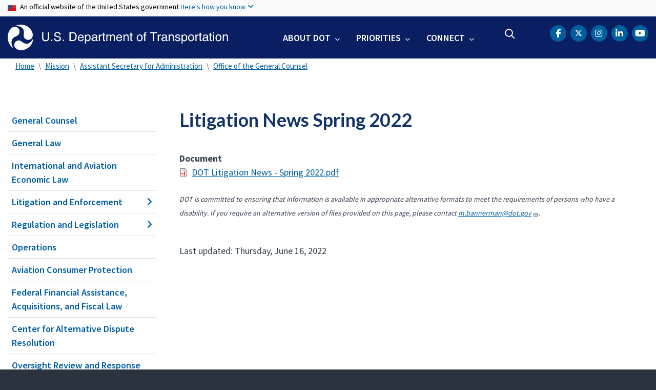

--- FILE ---
content_type: text/html; charset=UTF-8
request_url: https://www.transportation.gov/administrations/office-general-counsel/litigation-news-spring-2022
body_size: 11050
content:
<!DOCTYPE html>
<html lang="en" dir="ltr" prefix="og: https://ogp.me/ns#" class="is-ultimenu is-ultimobile is-ultimenu--active">
  <head>
    <meta charset="utf-8" />
<script async src="https://www.googletagmanager.com/gtag/js?id=UA-18660041-1"></script>
<script>window.dataLayer = window.dataLayer || [];function gtag(){dataLayer.push(arguments)};gtag("js", new Date());gtag("set", "developer_id.dMDhkMT", true);gtag("config", "UA-18660041-1", {"groups":"default","anonymize_ip":true,"page_placeholder":"PLACEHOLDER_page_path"});gtag("config", "UA-33523145-1", {"groups":"default","anonymize_ip":true,"page_placeholder":"PLACEHOLDER_page_path"});gtag("config", "G-HF5V26MT25", {"groups":"default","page_placeholder":"PLACEHOLDER_page_location"});gtag("config", "G-0623JYSC1Q", {"groups":"default","page_placeholder":"PLACEHOLDER_page_location"});//gtag('config', 'UA-33523145-1');</script>
<link rel="canonical" href="https://www.transportation.gov/administrations/office-general-counsel/litigation-news-spring-2022" />
<meta name="twitter:card" content="summary_large_image" />
<meta name="twitter:title" content="Litigation News Spring 2022" />
<meta name="twitter:site" content="@USDOT" />
<meta name="twitter:creator" content="@USDOT" />
<meta name="twitter:image" content="https://www.transportation.gov/themes/custom/dot_cms/images/seal_dot.png" />
<meta name="Generator" content="Drupal 10 (https://www.drupal.org)" />
<meta name="MobileOptimized" content="width" />
<meta name="HandheldFriendly" content="true" />
<meta name="viewport" content="width=device-width, initial-scale=1, shrink-to-fit=no" />
<meta http-equiv="x-ua-compatible" content="ie=edge" />
<link rel="icon" href="/themes/custom/transpo/favicon_dot.png" type="image/png" />

    <title>Litigation News Spring 2022 | US Department of Transportation</title>
    <link rel="stylesheet" media="all" href="/sites/dot.gov/files/css/css_SEXq1qhAInf_yTRC8H8wF-s68xrtCAF7jNWPXnCWTHM.css?delta=0&amp;language=en&amp;theme=transpo&amp;include=[base64]" />
<link rel="stylesheet" media="all" href="/sites/dot.gov/files/css/css_TDKRrCBqGEuEc7cQ80E8YfbkCcNWCnaMBjXDc761wfo.css?delta=1&amp;language=en&amp;theme=transpo&amp;include=[base64]" />
<link rel="stylesheet" media="all" href="https://use.fontawesome.com/releases/v5.8.2/css/all.css" crossorigin="anonymous" integrity="sha384-oS3vJWv+0UjzBfQzYUhtDYW+Pj2yciDJxpsK1OYPAYjqT085Qq/1cq5FLXAZQ7Ay" />
<link rel="stylesheet" media="all" href="https://use.fontawesome.com/releases/v6.5.1/css/all.css" crossorigin="anonymous" integrity="sha512-DTOQO9RWCH3ppGqcWaEA1BIZOC6xxalwEsw9c2QQeAIftl+Vegovlnee1c9QX4TctnWMn13TZye+giMm8e2LwA==" />
<link rel="stylesheet" media="all" href="/sites/dot.gov/files/css/css_Bm6YV0J24djXyK3UfLo2qOXLeAapmEgjxnFtDRFVNLY.css?delta=4&amp;language=en&amp;theme=transpo&amp;include=[base64]" />

    
    <!-- DAP Implementation -->
    <script async type="text/javascript" id="_fed_an_ua_tag" src="https://dap.digitalgov.gov/Universal-Federated-Analytics-Min.js?agency=DOT"></script>
      </head>
  <body class="layout-no-sidebars page-node-218401 path-administrations-office-general-counsel-litigation-news-spring-2022 path-node node--type-document">
    <noscript>Please enable JavaScript to use this site.</noscript>
    <a href="#main" class="visually-hidden focusable skip-link">
      Skip to main content
    </a>
    <section class="usa-banner">
  <div class="usa-banner-inner container">
    <div class="row">
      <div class="usa-accordion col" id="accordion">
        <header class="usa-banner-header" id="headingOne">
          <div aria-controls="collapseOne" aria-expanded="false" class="collapsed small row" data-target="#collapseOne" data-toggle="collapse">
            <div class="usa-banner-guidance-gov usa-width-one-full col-sm d-flex">
              <div class="usa-media_block-icon">
                <img class="usa-banner-flag" src="/themes/custom/dot_cms/images/assets/us_flag_small.svg" alt="U.S. flag">
              </div>
              <div class="usa-media_block-body">
                <p>An official website of the United States government <button class="usa-accordion-button usa-banner-button"><span class="usa-banner-button-text">Here's how you know</span></button></p>
              </div>
            </div>
          </div>
        </header>
        <div class="usa-banner-content container">
          <div aria-labelledby="headingOne" class="collapse row" data-parent="#accordion" id="collapseOne">
            <div class="usa-banner-guidance-gov usa-width-one-half col-sm d-flex">
              <div class="usa-media_block-icon">
                <img class="usa-banner-icon" src="/themes/custom/dot_cms/images/assets/icon-dot-gov.svg" alt="Official US Government Icon">
              </div>
              <div class="usa-media_block-body">
                <p><small><strong>Official websites use .gov</strong><br>A <strong>.gov</strong> website belongs to an official government organization in the United States.</small></p>
              </div>
            </div>
            <div class="usa-banner-guidance-ssl usa-width-one-half col-sm d-flex">
              <div class="usa-media_block-icon">
                <img class="usa-banner-icon" src="/themes/custom/dot_cms/images/assets/icon-https.svg" alt="Secure Site Icon">
              </div>
              <div class="usa-media_block-body">
                <p><small><p>
              <strong>Secure .gov websites use HTTPS</strong>
              <br>
              A <strong>lock</strong> ( <span class="icon-lock"><svg xmlns="http://www.w3.org/2000/svg" width="52" height="64" viewBox="0 0 52 64" class="usa-banner__lock-image" role="img" aria-labelledby="banner-lock-title banner-lock-description"><title id="banner-lock-title">Lock</title><desc id="banner-lock-description">A locked padlock</desc><path fill="#000000" fill-rule="evenodd" d="M26 0c10.493 0 19 8.507 19 19v9h3a4 4 0 0 1 4 4v28a4 4 0 0 1-4 4H4a4 4 0 0 1-4-4V32a4 4 0 0 1 4-4h3v-9C7 8.507 15.507 0 26 0zm0 8c-5.979 0-10.843 4.77-10.996 10.712L15 19v9h22v-9c0-6.075-4.925-11-11-11z"></path></svg></span> ) or <strong>https://</strong> means you’ve safely connected to the .gov website. Share sensitive information only on official, secure websites.
            </p></small></p>
              </div>
            </div>
          </div>
        </div>
      </div>
    </div>
  </div>
</section>
    
      <div class="dialog-off-canvas-main-canvas" data-off-canvas-main-canvas>
    <div id="page-wrapper" class="page-wrapper">
  <div id="page" class="page">

    

    <div class="region region-site-notification">
      
          <div class="block block--site-notification block--alert block-views block-views-blocksite-notification-block-notification-alert w-100 clearfix">
      


    </div>
  
  <div class="block block--site-notification block--emergency block-views block-views-blocksite-notification-block-notification-emergency">
    


  </div>

  <div class="block block--site-notification block--warning block-views block-views-blocksite-notification-block-notification-warning">
    


  </div>

  </div>


<header id="header" class="header site-header site-masthead sticky-top bg-primary">
  <div class="container">
            <nav class="row navbar navbar-expand-xl navbar-light no-gutters" role="banner" aria-label="Site header">
        <div class="logo col-xs-12 col-md-12 col-lg-12 col-xl-5 order-first">
          <div class="d-md-flex">
            <h1 class="logo__dot">
                <section class="region region-header">
          <a href="/" title="U.S. Department of Transportation" rel="home" class="navbar-brand">
              <img src="/themes/custom/transpo/images/Logo.svg" alt="U.S. Department of Transportation" class="img-fluid d-inline-block align-top" />
          </a>
    
  </section>

            </h1>
            <div class="hamburger ml-auto px-1">
              <button class="navbar-toggler navbar-toggler-right border-0" type="button" data-toggle="collapse" data-target=".navbar-collapse" aria-controls="main-navigation" aria-expanded="false" aria-label="Toggle navigation">
                <span></span>
                <span></span>
                <span></span>
              </button>
            </div>
          </div>
        </div>
        <div class="col-xs-12 col-md-12 col-lg-12 col-xl-7 order-last nav__layout">
          <div class="collapse navbar-collapse" id="navbarSupportedContent">
              <section class="region region-primary-menu">
    <div id="block-ultimenu-mobile-navigation" class="block block-ultimenu block-ultimenu-blockultimenu-main">
  
    
      <div class="content">
      <ul id="ultimenu-main" data-ultimenu="main" class="ultimenu ultimenu--offcanvas is-ulticaret--arrow ultimenu--main ultimenu--htb ultimenu--horizontal"><li class="ultimenu__item uitem has-ultimenu"><a href="/about" class="ultimenu__link">About DOT<span class="ultimenu__caret caret" aria-hidden="true"><i></i></span></a><section class="ultimenu__flyout is-htb d-lg-flex p-0">
              <section class="ultimenu__region region region--count-2 row flex-column flex-lg-row region-ultimenu-main-about-dot">
    <nav role="navigation" aria-labelledby="block-mainnavaboutgettoknowus--2-menu" id="block-mainnavaboutgettoknowus--2" class="block-menu navigation menu--main-nav-about---get-to-kno">
      
  <h1 id="block-mainnavaboutgettoknowus--2-menu" class="nav-header mt-0">Get to Know Us</h1>
  

        
              <ul block="block-mainnavaboutgettoknowus--2" class="clearfix nav">
                    <li class="nav-item">
                <a href="/meet-secretary/us-transportation-secretary-sean-duffy" class="nav-link nav-link--meet-secretary-us-transportation-secretary-sean-duffy" data-drupal-link-system-path="node/680321">Meet the Secretary</a>
              </li>
                <li class="nav-item">
                <a href="/accomplishments" class="nav-link nav-link--accomplishments" data-drupal-link-system-path="node/685171">Accomplishments</a>
              </li>
                <li class="nav-item">
                <a href="/about" class="nav-link nav-link--about">Mission</a>
              </li>
                <li class="nav-item">
                <a href="/mission/meet-key-officials" class="nav-link nav-link--mission-meet-key-officials" data-drupal-link-system-path="node/152806">Leadership</a>
              </li>
                <li class="nav-item">
                <a href="/newsroom" class="nav-link nav-link--newsroom" data-drupal-link-system-path="node/160041">Newsroom</a>
              </li>
                <li class="nav-item">
                <a href="/dot-strategic-plan" class="nav-link nav-link--dot-strategic-plan" data-drupal-link-system-path="node/150771">Strategic Plan</a>
              </li>
                <li class="nav-item">
                <a href="/budget" class="nav-link nav-link--budget" data-drupal-link-system-path="node/474821">Budget</a>
              </li>
                <li class="nav-item">
                <a href="/careers" class="nav-link nav-link--careers" data-drupal-link-system-path="node/213176">Careers</a>
              </li>
        </ul>
  


  </nav>
<nav role="navigation" aria-labelledby="block-mainnavaboutoasites--2-menu" id="block-mainnavaboutoasites--2" class="block-menu navigation menu--main-nav-about---oa-sites">
      
  <h1 id="block-mainnavaboutoasites--2-menu" class="nav-header mt-0">Operating Administrations</h1>
  

        
              <ul block="block-mainnavaboutoasites--2" class="clearfix nav">
                    <li class="nav-item">
                <a href="https://www.faa.gov/" title="Federal Aviation Administration" class="nav-link nav-link-https--wwwfaagov-">FAA</a>
              </li>
                <li class="nav-item">
                <a href="https://highways.dot.gov/" title="Federal Highway Administration" class="nav-link nav-link-https--highwaysdotgov-">FHWA</a>
              </li>
                <li class="nav-item">
                <a href="https://www.fmcsa.dot.gov/" title="Federal Motor Carrier Safety Administration" class="nav-link nav-link-https--wwwfmcsadotgov-">FMCSA</a>
              </li>
                <li class="nav-item">
                <a href="https://railroads.dot.gov/" title="Federal Railroad Administration" class="nav-link nav-link-https--railroadsdotgov-">FRA</a>
              </li>
                <li class="nav-item">
                <a href="https://www.transit.dot.gov/" title="Federal Transit Administration" class="nav-link nav-link-https--wwwtransitdotgov-">FTA</a>
              </li>
                <li class="nav-item">
                <a href="https://www.seaway.dot.gov/" title="Great Lakes St. Lawrence Seaway Development Corporation" class="nav-link nav-link-https--wwwseawaydotgov-">GLS</a>
              </li>
                <li class="nav-item">
                <a href="https://www.maritime.dot.gov/" title="Maritime Administration" class="nav-link nav-link-https--wwwmaritimedotgov-">MARAD</a>
              </li>
                <li class="nav-item">
                <a href="https://www.nhtsa.gov/" title="National Highway Traffic Safety Administration" class="nav-link nav-link-https--wwwnhtsagov-">NHTSA</a>
              </li>
                <li class="nav-item">
                <a href="https://www.oig.dot.gov/" title="Office of Inspector General for the Department of Transportation" class="nav-link nav-link-https--wwwoigdotgov-">OIG</a>
              </li>
                <li class="nav-item">
                <a href="/office-of-secretary" title="Office of the Secretary" class="nav-link nav-link--office-of-secretary" data-drupal-link-system-path="node/151201">OST</a>
              </li>
                <li class="nav-item">
                <a href="https://www.phmsa.dot.gov/" title="Pipeline and Hazardous Materials Safety Administration" class="nav-link nav-link-https--wwwphmsadotgov-">PHMSA</a>
              </li>
        </ul>
  


  </nav>

  </section>

          </section></li><li class="ultimenu__item uitem has-ultimenu"><a href="/priorities" data-drupal-link-system-path="node/79171" class="ultimenu__link">Priorities<span class="ultimenu__caret caret" aria-hidden="true"><i></i></span></a><section class="ultimenu__flyout is-htb d-lg-flex p-0">
              <section class="ultimenu__region region region--count-1 row flex-column flex-lg-row region-ultimenu-main-priorities">
    
              <ul class="clearfix nav navbar-nav">
                    <li class="ultimenu__item nav-item">
                          <a href="/freedom-250" class="ultimenu__link nav-link nav-link--freedom-250">Freedom 250</a>
              </li>
        </ul>
  


<nav role="navigation" aria-labelledby="block-mainnavpriorities--2-menu" id="block-mainnavpriorities--2" class="block-menu navigation menu--main-nav-priorities">
            
  <h1 class="sr-only" id="block-mainnavpriorities--2-menu" class="nav-header mt-0">Main Nav: Priorities</h1>
  

        
              <ul block="block-mainnavpriorities--2" class="clearfix nav">
                    <li class="nav-item">
                <a href="/priorities/cybersecurity" class="nav-link nav-link--priorities-cybersecurity" data-drupal-link-system-path="node/669621">Cybersecurity</a>
              </li>
                <li class="nav-item">
                <a href="/priorities/safety" title="Safety" class="nav-link nav-link--priorities-safety" data-drupal-link-system-path="node/79176">Safety</a>
              </li>
                <li class="nav-item">
                <a href="/priorities/transformation" title="Transformation" class="nav-link nav-link--priorities-transformation" data-drupal-link-system-path="node/219221">Transformation</a>
              </li>
                <li class="nav-item">
                <a href="/freedom-250" title="Transportation has carried American progress for 250 years. Now it must carry the story." class="nav-link nav-link--freedom-250" data-drupal-link-system-path="node/686096">Freedom 250</a>
              </li>
        </ul>
  


  </nav>

  </section>

          </section></li><li class="ultimenu__item uitem has-ultimenu"><a href="/contact-us" data-drupal-link-system-path="node/155501" class="ultimenu__link">Connect<span class="ultimenu__caret caret" aria-hidden="true"><i></i></span></a><section class="ultimenu__flyout is-htb d-lg-flex p-0">
              <section class="ultimenu__region region region--count-1 row flex-column flex-lg-row region-ultimenu-main-connect">
    <nav role="navigation" aria-labelledby="block-mainnavconnect--2-menu" id="block-mainnavconnect--2" class="block-menu navigation menu--main-nav-connect">
            
  <h1 class="sr-only" id="block-mainnavconnect--2-menu" class="nav-header mt-0">Main Nav: Connect</h1>
  

        
              <ul block="block-mainnavconnect--2" class="clearfix nav">
                    <li class="nav-item">
                <a href="/social" class="nav-link nav-link--social" data-drupal-link-system-path="node/155926">Social Media</a>
              </li>
                <li class="nav-item">
                <a href="/contact-us" class="nav-link nav-link--contact-us" data-drupal-link-system-path="node/155501">Contact Us</a>
              </li>
                <li class="nav-item">
                <a href="https://www.youtube.com/user/usdotgov" class="nav-link nav-link-https--wwwyoutubecom-user-usdotgov">Videos</a>
              </li>
        </ul>
  


  </nav>

  </section>

          </section></li></ul><button data-ultimenu-button="#ultimenu-main" class="button button--ultimenu button--ultiburger" aria-label="Menu Main navigation"><span class="bars">Menu Main navigation</span></button>
    </div>
  </div>
<div id="block-ultimenu-main-navigation" class="block block-ultimenu block-ultimenu-blockultimenu-main">
  
    
      <div class="content">
      <ul id="ultimenu-main" data-ultimenu="main" class="ultimenu ultimenu--offcanvas is-ultihover is-ulticaret--arrow ultimenu--main ultimenu--htb ultimenu--horizontal"><li class="ultimenu__item uitem has-ultimenu"><a href="/about" class="ultimenu__link">About DOT<span class="ultimenu__caret caret" aria-hidden="true"><i></i></span></a><section class="ultimenu__flyout is-htb d-lg-flex p-0">
              <section class="ultimenu__region region region--count-2 row flex-column flex-lg-row region-ultimenu-main-about-dot">
    <nav role="navigation" aria-labelledby="block-mainnavaboutgettoknowus--2-menu" id="block-mainnavaboutgettoknowus--2" class="block-menu navigation menu--main-nav-about---get-to-kno">
      
  <h1 id="block-mainnavaboutgettoknowus--2-menu" class="nav-header mt-0">Get to Know Us</h1>
  

        
              <ul block="block-mainnavaboutgettoknowus--2" class="clearfix nav">
                    <li class="nav-item">
                <a href="/meet-secretary/us-transportation-secretary-sean-duffy" class="nav-link nav-link--meet-secretary-us-transportation-secretary-sean-duffy" data-drupal-link-system-path="node/680321">Meet the Secretary</a>
              </li>
                <li class="nav-item">
                <a href="/accomplishments" class="nav-link nav-link--accomplishments" data-drupal-link-system-path="node/685171">Accomplishments</a>
              </li>
                <li class="nav-item">
                <a href="/about" class="nav-link nav-link--about">Mission</a>
              </li>
                <li class="nav-item">
                <a href="/mission/meet-key-officials" class="nav-link nav-link--mission-meet-key-officials" data-drupal-link-system-path="node/152806">Leadership</a>
              </li>
                <li class="nav-item">
                <a href="/newsroom" class="nav-link nav-link--newsroom" data-drupal-link-system-path="node/160041">Newsroom</a>
              </li>
                <li class="nav-item">
                <a href="/dot-strategic-plan" class="nav-link nav-link--dot-strategic-plan" data-drupal-link-system-path="node/150771">Strategic Plan</a>
              </li>
                <li class="nav-item">
                <a href="/budget" class="nav-link nav-link--budget" data-drupal-link-system-path="node/474821">Budget</a>
              </li>
                <li class="nav-item">
                <a href="/careers" class="nav-link nav-link--careers" data-drupal-link-system-path="node/213176">Careers</a>
              </li>
        </ul>
  


  </nav>
<nav role="navigation" aria-labelledby="block-mainnavaboutoasites--2-menu" id="block-mainnavaboutoasites--2" class="block-menu navigation menu--main-nav-about---oa-sites">
      
  <h1 id="block-mainnavaboutoasites--2-menu" class="nav-header mt-0">Operating Administrations</h1>
  

        
              <ul block="block-mainnavaboutoasites--2" class="clearfix nav">
                    <li class="nav-item">
                <a href="https://www.faa.gov/" title="Federal Aviation Administration" class="nav-link nav-link-https--wwwfaagov-">FAA</a>
              </li>
                <li class="nav-item">
                <a href="https://highways.dot.gov/" title="Federal Highway Administration" class="nav-link nav-link-https--highwaysdotgov-">FHWA</a>
              </li>
                <li class="nav-item">
                <a href="https://www.fmcsa.dot.gov/" title="Federal Motor Carrier Safety Administration" class="nav-link nav-link-https--wwwfmcsadotgov-">FMCSA</a>
              </li>
                <li class="nav-item">
                <a href="https://railroads.dot.gov/" title="Federal Railroad Administration" class="nav-link nav-link-https--railroadsdotgov-">FRA</a>
              </li>
                <li class="nav-item">
                <a href="https://www.transit.dot.gov/" title="Federal Transit Administration" class="nav-link nav-link-https--wwwtransitdotgov-">FTA</a>
              </li>
                <li class="nav-item">
                <a href="https://www.seaway.dot.gov/" title="Great Lakes St. Lawrence Seaway Development Corporation" class="nav-link nav-link-https--wwwseawaydotgov-">GLS</a>
              </li>
                <li class="nav-item">
                <a href="https://www.maritime.dot.gov/" title="Maritime Administration" class="nav-link nav-link-https--wwwmaritimedotgov-">MARAD</a>
              </li>
                <li class="nav-item">
                <a href="https://www.nhtsa.gov/" title="National Highway Traffic Safety Administration" class="nav-link nav-link-https--wwwnhtsagov-">NHTSA</a>
              </li>
                <li class="nav-item">
                <a href="https://www.oig.dot.gov/" title="Office of Inspector General for the Department of Transportation" class="nav-link nav-link-https--wwwoigdotgov-">OIG</a>
              </li>
                <li class="nav-item">
                <a href="/office-of-secretary" title="Office of the Secretary" class="nav-link nav-link--office-of-secretary" data-drupal-link-system-path="node/151201">OST</a>
              </li>
                <li class="nav-item">
                <a href="https://www.phmsa.dot.gov/" title="Pipeline and Hazardous Materials Safety Administration" class="nav-link nav-link-https--wwwphmsadotgov-">PHMSA</a>
              </li>
        </ul>
  


  </nav>

  </section>

          </section></li><li class="ultimenu__item uitem has-ultimenu"><a href="/priorities" data-drupal-link-system-path="node/79171" class="ultimenu__link">Priorities<span class="ultimenu__caret caret" aria-hidden="true"><i></i></span></a><section class="ultimenu__flyout is-htb d-lg-flex p-0">
              <section class="ultimenu__region region region--count-1 row flex-column flex-lg-row region-ultimenu-main-priorities">
    <nav role="navigation" aria-labelledby="block-mainnavpriorities--2-menu" id="block-mainnavpriorities--2" class="block-menu navigation menu--main-nav-priorities">
            
  <h1 class="sr-only" id="block-mainnavpriorities--2-menu" class="nav-header mt-0">Main Nav: Priorities</h1>
  

        
              <ul block="block-mainnavpriorities--2" class="clearfix nav">
                    <li class="nav-item">
                <a href="/priorities/cybersecurity" class="nav-link nav-link--priorities-cybersecurity" data-drupal-link-system-path="node/669621">Cybersecurity</a>
              </li>
                <li class="nav-item">
                <a href="/priorities/safety" title="Safety" class="nav-link nav-link--priorities-safety" data-drupal-link-system-path="node/79176">Safety</a>
              </li>
                <li class="nav-item">
                <a href="/priorities/transformation" title="Transformation" class="nav-link nav-link--priorities-transformation" data-drupal-link-system-path="node/219221">Transformation</a>
              </li>
                <li class="nav-item">
                <a href="/freedom-250" title="Transportation has carried American progress for 250 years. Now it must carry the story." class="nav-link nav-link--freedom-250" data-drupal-link-system-path="node/686096">Freedom 250</a>
              </li>
        </ul>
  


  </nav>

  </section>

          </section></li><li class="ultimenu__item uitem has-ultimenu"><a href="/contact-us" data-drupal-link-system-path="node/155501" class="ultimenu__link">Connect<span class="ultimenu__caret caret" aria-hidden="true"><i></i></span></a><section class="ultimenu__flyout is-htb d-lg-flex p-0">
              <section class="ultimenu__region region region--count-1 row flex-column flex-lg-row region-ultimenu-main-connect">
    <nav role="navigation" aria-labelledby="block-mainnavconnect--2-menu" id="block-mainnavconnect--2" class="block-menu navigation menu--main-nav-connect">
            
  <h1 class="sr-only" id="block-mainnavconnect--2-menu" class="nav-header mt-0">Main Nav: Connect</h1>
  

        
              <ul block="block-mainnavconnect--2" class="clearfix nav">
                    <li class="nav-item">
                <a href="/social" class="nav-link nav-link--social" data-drupal-link-system-path="node/155926">Social Media</a>
              </li>
                <li class="nav-item">
                <a href="/contact-us" class="nav-link nav-link--contact-us" data-drupal-link-system-path="node/155501">Contact Us</a>
              </li>
                <li class="nav-item">
                <a href="https://www.youtube.com/user/usdotgov" class="nav-link nav-link-https--wwwyoutubecom-user-usdotgov">Videos</a>
              </li>
        </ul>
  


  </nav>

  </section>

          </section></li></ul><button data-ultimenu-button="#ultimenu-main" class="button button--ultimenu button--ultiburger" aria-label="Menu Main navigation"><span class="bars">Menu Main navigation</span></button>
    </div>
  </div>

  </section>

            <div class="header-search ml-lg-auto">
                <section class="region region-header-form">
    <div id="block-customheadersearch" class="block block-fixed-block-content block-fixed-block-contentcustom-header-search">
  
    
      <div class="content">
      
            <div class="clearfix text-formatted field field--name-body field--type-text-with-summary field--label-hidden field__item"><div class="usasearch-search-block-form contextual-region block block-usasearch block-usasearch-search-form-block" data-drupal-selector="usasearch-search-block-form" id="block-search-navbar">
   <div class="search__wrapper">
      <form block="block-search-navbar" action="https://search.usa.gov/search" method="GET" id="usasearch-search-block-form" accept-charset="UTF-8" data-drupal-form-fields="query">
         <fieldset class="js-form-item js-form-type-search form-type-search js-form-item-query form-item-query form-no-label form-group col-auto" aria-label="search">
            <legend class="d-none">Search</legend>
            <label for="query" class="sr-only">Search</label>
            <input id="query" title="Enter the terms you wish to search for." placeholder="Search" class="usagov-search-autocomplete form-search form-control border-0 ui-autocomplete-input" autocomplete="off" aria-autocomplete="list" aria-haspopup data-drupal-selector="edit-query" type="search" name="query" value maxlength="128">
         </fieldset>
         <input data-drupal-selector="edit-affiliate" type="hidden" name="affiliate" value="usdot" class="form-control">
         <button data-drupal-selector="edit-submit" type="submit" id="edit-submit" value="Search" class="button js-form-submit form-submit btn btn-primary">Search</button>
      </form>
   </div>
</div></div>
      
    </div>
  </div>

  </section>

            </div>
            <div class="header-social ml-lg-auto pr-lg-3 pr-xl-0">
                <section class="region region-header-social">
    <div id="block-transpo-theader-social" class="block block-fixed-block-content block-fixed-block-contenttranspo-header-social">
  
    
      <div class="content">
      
            <div class="clearfix text-formatted field field--name-body field--type-text-with-summary field--label-hidden field__item"><nav class="header-social menu--header-nav" role="navigation" aria-label="USDOT Social Media">
<ul class="nav social-nav clearfix">
	<li class="nav-item social-item"><a href="https://www.facebook.com/USDOT"><span class="sr-only">DOT Facebook</span><span class="fa-brands fa-facebook-f" aria-label="facebook"></span></a></li>
	<li class="nav-item social-item"><a href="https://twitter.com/USDOT"><span class="sr-only">DOT Twitter</span><span class="fa-brands fa-x-twitter"></span></a></li>
	<li class="nav-item social-item"><a href="https://www.instagram.com/usdot/"><span class="sr-only">DOT Instagram</span><span class="fa-brands fa-instagram" aria-label="instagram"></span></a></li>	
    <li class="nav-item social-item"><a href="https://www.linkedin.com/company/us-department-of-transportation-dot"><span class="sr-only">DOT LinkedIn</span><span class="fa-brands fa-linkedin-in" aria-label="linkedin"></span></a></li>
	<li class="nav-item social-item"><a href="https://www.youtube.com/@usdotgov"><span class="sr-only">DOT Youtube</span><span class="fa-brands fa-lg fa-youtube" aria-label="youtube"></span></a></li>
</ul>
</nav>
</div>
      
    </div>
  </div>

  </section>

            </div>
          </div>
        </div>
      </nav>
        </div>

  <!--BEGIN QUALTRICS WEBSITE FEEDBACK SNIPPET-->
  <script type='text/javascript'>
  (function(){var g=function(e,h,f,g){
  this.get=function(a){for(var a=a+"=",c=document.cookie.split(";"),b=0,e=c.length;b<e;b++){for(var d=c[b];" "==d.charAt(0);)d=d.substring(1,d.length);if(0==d.indexOf(a))return d.substring(a.length,d.length)}return null};
  this.set=function(a,c){var b="",b=new Date;b.setTime(b.getTime()+6048E5);b="; expires="+b.toGMTString();document.cookie=a+"="+c+b+"; path=/; "};
  this.check=function(){var a=this.get(f);if(a)a=a.split(":");else if(100!=e)"v"==h&&(e=Math.random()>=e/100?0:100),a=[h,e,0],this.set(f,a.join(":"));else return!0;var c=a[1];if(100==c)return!0;switch(a[0]){case "v":return!1;case "r":return c=a[2]%Math.floor(100/c),a[2]++,this.set(f,a.join(":")),!c}return!0};
  this.go=function(){if(this.check()){var a=document.createElement("script");a.type="text/javascript";a.src=g+ "&t=" + (new Date()).getTime();document.body&&document.body.appendChild(a)}};
  this.start=function(){var a=this;window.addEventListener?window.addEventListener("load",function(){a.go()},!1):window.attachEvent&&window.attachEvent("onload",function(){a.go()})}};
  try{(new g(100,"r","QSI_S_ZN_39Q5jmtqsQ6DzmJ","https://zn39q5jmtqsq6dzmj-dotocio.gov1.siteintercept.qualtrics.com/SIE/?Q_ZID=ZN_39Q5jmtqsQ6DzmJ")).start()}catch(i){}})();
  </script><div id='ZN_39Q5jmtqsQ6DzmJ'><!--DO NOT REMOVE-CONTENTS PLACED HERE--></div>
  <!--END WEBSITE FEEDBACK SNIPPET-->

</header>

    <main id="main" class="main" role="main" aria-label="Site main">

              <div class="container">
            <section class="region region-breadcrumb">
    <div id="block-transpo-breadcrumbs" class="block block-system block-system-breadcrumb-block">
  
    
      <div class="content">
      

  <nav role="navigation" aria-label="breadcrumb">
    <ol class="breadcrumb">
                  <li class="breadcrumb-item">
          <a href="/">Home</a>
        </li>
                        <li class="breadcrumb-item">
          <a href="/mission/about-us">Mission</a>
        </li>
                        <li class="breadcrumb-item">
          <a href="/mission/administrations/administration">Assistant Secretary for Administration</a>
        </li>
                        <li class="breadcrumb-item">
          <a href="/administrations/office-general-counsel">Office of the General Counsel</a>
        </li>
              </ol>
  </nav>

    </div>
  </div>

  </section>

        </div>
      
      
              <div class="highlighted">
          <aside class="container section clearfix" role="complementary">
              <section class="region region-highlighted">
    <div data-drupal-messages-fallback class="hidden"></div>

  </section>

          </aside>
        </div>
      
      
      
      <div id="main-wrapper" class="layout-main-wrapper clearfix">
                  <div id="main-wrapper-content" class="container">

            <div class="row row-offcanvas row-offcanvas-left clearfix">

                              <!-- Sidebar First Region -->
                <div class="sidebar col-xs-12 col-sm-12 col-md-3 col-lg-3 col-xl-3 order-first">
                  <aside class="sidebar_first section" role="complementary">
                    
  <aside id="dot-region-view-mode--document" class="dot-region-view-mode dot-region-view-mode--document sidebar_first section" role="complementary">
    <!-- Editorial Category Menu Starts -->

          <div id="sidenav" class="sidenav">
        
<h1 class="sidenav-header" id="nav-header">In This Section</h1>
<nav class="wrapper__sidenav dot_left_nav" role="navigation" aria-labelledby="nav-header">
  
              <ul class="clearfix nav">
                    <li class="nav-item">
                <a href="/administrations/office-general-counsel" class="nav-link" data-drupal-link-system-path="node/154506">General Counsel</a>
              </li>
                <li class="nav-item">
                <a href="/administrations/office-general-counsel/office-general-law" class="nav-link" data-drupal-link-system-path="node/156896">General Law</a>
              </li>
                <li class="nav-item">
                <a href="/administrations/office-general-counsel/office-international-law" class="nav-link" data-drupal-link-system-path="node/157461">International and Aviation Economic Law</a>
              </li>
                <li class="nav-item menu-item--expanded">
                <a href="/administrations/office-general-counsel/office-litigation-and-enforcement" class="nav-link" data-drupal-link-system-path="node/157611">Litigation and Enforcement</a>
                                <ul class="menu">
                    <li class="nav-item">
                <a href="/administrations/office-general-counsel/office-litigation-and-enforcement" class="nav-link" data-drupal-link-system-path="node/157611">Office of Litigation and Enforcement</a>
              </li>
                <li class="nav-item">
                <a href="/administrations/office-general-counsel/litigation-news" class="nav-link" data-drupal-link-system-path="node/157806">DOT Litigation News</a>
              </li>
                <li class="nav-item">
                <a href="/mission/administrations/office-general-counsel/procedural-requirements-dot-enforcement-actions" class="nav-link" data-drupal-link-system-path="node/685841">Enforcement</a>
              </li>
        </ul>
  
              </li>
                <li class="nav-item menu-item--expanded">
                <a href="/regulations" class="nav-link" data-drupal-link-system-path="node/160101">Regulation and Legislation</a>
                                <ul class="menu">
                    <li class="nav-item">
                <a href="/regulations" class="nav-link" data-drupal-link-system-path="node/160101">DOT Main Regulation Page</a>
              </li>
                <li class="nav-item">
                <a href="/legislation" class="nav-link" data-drupal-link-system-path="node/470636">DOT Main Legislation Page</a>
              </li>
                <li class="nav-item">
                <a href="/administrations/general-counsel/office-regulation" class="nav-link" data-drupal-link-system-path="node/159036">Office of Regulation and Legislation </a>
              </li>
        </ul>
  
              </li>
                <li class="nav-item">
                <a href="/administrations/office-general-counsel/office-operations" class="nav-link" data-drupal-link-system-path="node/158116">Operations</a>
              </li>
                <li class="nav-item">
                <a href="/airconsumer" class="nav-link" data-drupal-link-system-path="node/148351">Aviation Consumer Protection</a>
              </li>
                <li class="nav-item">
                <a href="/mission/administrations/office-general-counsel/federal-financial-assistance-acquisitions-fiscal-law" class="nav-link" data-drupal-link-system-path="node/676526">Federal Financial Assistance, Acquisitions, and Fiscal Law</a>
              </li>
                <li class="nav-item">
                <a href="/CADR" class="nav-link" data-drupal-link-system-path="node/158241">Center for Alternative Dispute Resolution</a>
              </li>
                <li class="nav-item">
                <a href="/administrations/office-general-counsel/oversight-review-and-response-team" class="nav-link" data-drupal-link-system-path="node/203511">Oversight Review and Response Team</a>
              </li>
                <li class="nav-item">
                <a href="/administrations/office-general-counsel/honors-attorney-program" class="nav-link" data-drupal-link-system-path="node/158566">Honors Attorney Program</a>
              </li>
                <li class="nav-item">
                <a href="/mission/administrations/general-counsel/elibrary" class="nav-link" data-drupal-link-system-path="node/158621">E-Library</a>
              </li>
                <li class="nav-item">
                <a href="/mission/administrations/general-counsel/jobs-internships" class="nav-link" data-drupal-link-system-path="node/158641">Internships</a>
              </li>
                <li class="nav-item">
                <a href="/mission/administrations/general-counsel/pro-bono-opportunites" class="nav-link" data-drupal-link-system-path="node/158696">Pro Bono Opportunities</a>
              </li>
        </ul>
  


</nav>

      </div>
   
   <!-- Editorial Category Menu Ends -->
   <div id="sidecontent" class="sidecontent">
     <!-- Related Content Starts -->
     <div class="wrapper__related_links">

       
       
        
        
        
        
        
      </div>
      <!-- Related Content Ends -->
      <!-- Contact Info Block Starts -->
            <!-- Contact Info Block Ends -->
    </div>
  </aside>


                  </aside>
                </div>
                <!-- Main Content Region -->
                <div class="main-content col" id="content" role="main">
                  <section class="section">
                    <a id="main-content" tabindex="-1"></a>
                      <section class="region region-content">
      <div id="block-transpo-content" class="block-system block-system-main-block clearfix">
    

<article data-history-node-id="218401" class="node node--type-document node--view-mode-full content__core clearfix container">
	<div class="node__content mt-0 clearfix">
		

		
			<h1 class="page__title node__title"><span class="field field--name-title field--type-string field--label-hidden">Litigation News Spring 2022</span>
</h1>
		

		
		
					<!-- <div class="my-4"> -->
							<!-- </div> -->
			
					
  <div class="document--set file--attachment field field--name-field-document field--type-file field--label-above clearfix">
    <div class="field__label">Document</div>
              <div class="field__item">
<span class="file file--mime-application-pdf file--application-pdf"> <a href="/sites/dot.gov/files/2022-06/DOT%20Litigation%20News%20-%20Spring%202022.pdf" type="application/pdf">DOT Litigation News - Spring 2022.pdf</a></span>
</div>
          </div>

		
    
					<div class="my-4">
				
			</div>
		
		
		
    		<div class="mb-4">
			<small>
				<em>DOT is committed to ensuring that information is available in appropriate alternative formats to meet the requirements of persons who have a disability. If you require an alternative version of files provided on this page, please contact
					<a href="mailto:m.bannerman@dot.gov?subject=Accessible Document Version Requested&body=Page: Litigation News Spring 2022 %0d%0a URL: https://www.transportation.gov/administrations/office-general-counsel/litigation-news-spring-2022">m.bannerman@dot.gov</a>.</em>
			</small>
		</div>
		
					<div class='mb-4 py-4'>Last updated: Thursday, June 16, 2022</div>
		
		<aside class="subcontent section" role="complementary">
		<!-- This block where the sidecontent is located @media (max-width:800px) -->
		</aside>

	</div>
</article>

  </div>

  </section>

                  </section>
                </div>
              
              
              
              <!-- Sub Content Region -->
                          </div>
          </div>
        
      </div>

      
          </main>

      <footer class="site-footer">
    
              <div class="site-footer__top clearfix">
          <div class="container">
            <div class="row">

                              <div class="col-lg-4 mb-4 order-first">
                    <section class="region region-footer-first">
    <div id="block-transpo-footer-social" class="block block-fixed-block-content block-fixed-block-contenttranspo-footer-social">
  
    
      <div class="content">
      
            <div class="clearfix text-formatted field field--name-body field--type-text-with-summary field--label-hidden field__item"><nav class="footer-social menu--footer-nav" role="navigation" aria-label="USDOT Social Media">
<ul class="nav social-nav clearfix">
	<li class="nav-item social-item"><a href="https://www.facebook.com/USDOT"><span class="sr-only">DOT Facebook</span><span class="fa-brands fa-facebook-f" aria-label="facebook"></span></a></li>
	<li class="nav-item social-item"><a href="https://twitter.com/USDOT"><span class="sr-only">DOT Twitter</span><span class="fa-brands fa-x-twitter"></span></a></li>
	<li class="nav-item social-item"><a href="https://www.instagram.com/usdot/"><span class="sr-only">DOT Instagram</span><span class="fa-brands fa-instagram" aria-label="instagram"></span></a></li>
	<li class="nav-item social-item"><a href="https://www.linkedin.com/company/us-department-of-transportation-dot"><span class="sr-only">DOT LinkedIn</span><span class="fa-brands fa-linkedin-in" aria-label="linkedin"></span></a></li>
	<li class="nav-item social-item"><a href="https://www.youtube.com/@usdotgov"><span class="sr-only">DOT Youtube</span><span class="fa-brands fa-lg fa-youtube" aria-label="youtube"></span></a></li>
</ul>
</nav></div>
      
    </div>
  </div>
<div id="block-footeraddress" class="block block-fixed-block-content block-fixed-block-contentfooter-address">
  
    
      <div class="content">
      
            <div class="clearfix text-formatted field field--name-body field--type-text-with-summary field--label-hidden field__item"><address class="mb-4">
<h2 class="nav-header text-uppercase mb-0">U.S. Department of Transportation</h2>
<p>1200 New Jersey Avenue, SE<br>
Washington, DC 20590<br>855-368-4200</p>
</address>
</div>
      
    </div>
  </div>
<div id="block-footersubscription" class="block block-subscription block-fixed-block-content block-fixed-block-contentfooter-subscription clearfix">
      <div class="content">
      
            <div class="clearfix text-formatted field field--name-body field--type-text-with-summary field--label-hidden field__item"><div class="mb-4 pr-4">
<h2 class="nav-header text-uppercase mb-0">Want to know more?</h2>
<p>Receive email updates about the latest in Safety, Innovation, and Infrastructure.</p>
<p><a class="btn btn-outline-light rounded-0 text-uppercase" href="https://public.govdelivery.com/accounts/usdot/subscribers/new">Subscribe Now</a></p>
</div>
</div>
      
    </div>
  </div>

  </section>

                </div>
              
                              <div class="col-sm-6 col-lg-2 order-2">
                    <section class="region region-footer-second">
    <nav role="navigation" aria-labelledby="block-footernav-1-menu" id="block-footernav-1" class="block-menu navigation menu--footer-nav-1">
      
  <h1 id="block-footernav-1-menu" class="nav-header mt-0">About DOT</h1>
  

        
              <ul id="block-footernav-1" block="block-footernav-1" class="clearfix nav flex-column">
                    <li class="nav-item">
                <a href="/meet-secretary/us-transportation-secretary-sean-duffy" data-drupal-link-system-path="node/680321">Meet the Secretary</a>
              </li>
                <li class="nav-item">
                <a href="/about">Mission</a>
              </li>
                <li class="nav-item">
                <a href="/newsroom" data-drupal-link-system-path="node/160041">Newsroom</a>
              </li>
                <li class="nav-item">
                <a href="/social" data-drupal-link-system-path="node/155926">Social Media</a>
              </li>
                <li class="nav-item">
                <a href="/mission/meet-key-officials" data-drupal-link-system-path="node/152806">Leadership</a>
              </li>
                <li class="nav-item">
                <a href="/regulations" data-drupal-link-system-path="node/160101">Regulations</a>
              </li>
                <li class="nav-item">
                <a href="https://www.transportation.gov/transerve">Transit Benefit Policy</a>
              </li>
                <li class="nav-item">
                <a href="/careers" data-drupal-link-system-path="node/213176">Careers</a>
              </li>
                <li class="nav-item">
                <a href="/contact-us" data-drupal-link-system-path="node/155501">Contact Us</a>
              </li>
        </ul>
  


  </nav>

  </section>

                </div>
              
                              <div class="col-sm-6 col-lg-2 order-3">
                    <section class="region region-footer-third">
    <nav role="navigation" aria-labelledby="block-footernav-3-menu" id="block-footernav-3" class="block-menu navigation menu--footer-nav-3">
      
  <h1 id="block-footernav-3-menu" class="nav-header mt-0">Operating Administrations</h1>
  

        
              <ul id="block-footernav-3" block="block-footernav-3" class="clearfix nav flex-column">
                    <li class="nav-item">
                <a href="https://www.faa.gov/" title="Federal Aviation Administration">FAA</a>
              </li>
                <li class="nav-item">
                <a href="https://highways.dot.gov/" title="Federal Highway Administration">FHWA</a>
              </li>
                <li class="nav-item">
                <a href="https://www.fmcsa.dot.gov/" title="Federal Motor Carrier Safety Administration">FMCSA</a>
              </li>
                <li class="nav-item">
                <a href="https://railroads.dot.gov/" title="Federal Railroad Administration">FRA</a>
              </li>
                <li class="nav-item">
                <a href="https://www.transit.dot.gov/" title="Federal Transit Administration">FTA</a>
              </li>
                <li class="nav-item">
                <a href="https://www.seaway.dot.gov/" title="Great Lakes St. Lawrence Seaway Development Corporation">GLS</a>
              </li>
                <li class="nav-item">
                <a href="https://www.maritime.dot.gov/" title="Maritime Administration">MARAD</a>
              </li>
                <li class="nav-item">
                <a href="https://www.nhtsa.gov/" title="National Highway Traffic Safety Administration">NHTSA</a>
              </li>
                <li class="nav-item">
                <a href="https://www.oig.dot.gov/" title="Office of Inspector General for the Department of Transportation">OIG</a>
              </li>
                <li class="nav-item">
                <a href="/office-of-secretary" title="Office of the Secretary" data-drupal-link-system-path="node/151201">OST</a>
              </li>
                <li class="nav-item">
                <a href="https://www.phmsa.dot.gov/" title="Pipeline and Hazardous Materials Safety Administration">PHMSA</a>
              </li>
        </ul>
  


  </nav>

  </section>

                </div>
              
                              <div class="col-sm-6 col-lg-2 order-4">
                    <section class="region region-footer-fourth">
    <nav role="navigation" aria-labelledby="block-footernav-4-menu" id="block-footernav-4" class="block-menu navigation menu--footer-nav-4">
      
  <h1 id="block-footernav-4-menu" class="nav-header mt-0">Research and Technology</h1>
  

        
              <ul id="block-footernav-4" block="block-footernav-4" class="clearfix nav flex-column">
                    <li class="nav-item">
                <a href="/administrations/research-and-technology">Office of the Assistant Secretary for Research and Technology</a>
              </li>
                <li class="nav-item">
                <a href="https://www.bts.gov/">Bureau of Transportation Statistics</a>
              </li>
                <li class="nav-item">
                <a href="https://www.volpe.dot.gov/">Volpe Center</a>
              </li>
                <li class="nav-item">
                <a href="https://transportation.libanswers.com/">Ask-A-Librarian</a>
              </li>
        </ul>
  


  </nav>

  </section>

                </div>
              
                              <div class="col-sm-6 col-lg-2 order-last">
                    <section class="region region-footer-fifth">
    <nav role="navigation" aria-labelledby="block-footernav5priorities-menu" id="block-footernav5priorities" class="block-menu navigation menu--footer-nav-5">
      
  <h1 id="block-footernav5priorities-menu" class="nav-header mt-0">Priorities</h1>
  

        
              <ul id="block-footernav5priorities" block="block-footernav5priorities" class="clearfix nav flex-column">
                    <li class="nav-item">
                <a href="/priorities/cybersecurity" data-drupal-link-system-path="node/669621">Cybersecurity</a>
              </li>
                <li class="nav-item">
                <a href="/safety">Safety</a>
              </li>
                <li class="nav-item">
                <a href="/priorities/transformation" data-drupal-link-system-path="node/219221">Transformation</a>
              </li>
        </ul>
  


  </nav>

  </section>

                </div>
              
            </div>
          </div>
        </div>
      
              <div class="site-footer__bottom clearfix">
          <div class="container">
              <section class="region region-footer-sixth">
    <nav role="navigation" aria-labelledby="block-footernav-2-menu" id="block-footernav-2" class="block-menu navigation menu--footer-nav-2">
      
  <h1 id="block-footernav-2-menu" class="nav-header mt-0">Policies, Rights, and Legal</h1>
  

        
              <ul id="block-footernav-2" block="block-footernav-2" class="clearfix nav flex-column flex-lg-row">
                    <li class="nav-item">
                <a href="https://www.usa.gov/">USA.gov</a>
              </li>
                <li class="nav-item">
                <a href="/dot-website-privacy-policy" data-drupal-link-system-path="node/125896">Privacy Policy</a>
              </li>
                <li class="nav-item">
                <a href="/foia" title="Freedom of Information Act" data-drupal-link-system-path="node/138816">FOIA</a>
              </li>
                <li class="nav-item">
                <a href="/budget" data-drupal-link-system-path="node/474821">Budget and Performance</a>
              </li>
                <li class="nav-item">
                <a href="/civil-rights/civil-rights-awareness-enforcement/no-fear-act" data-drupal-link-system-path="node/157176">No FEAR Act</a>
              </li>
                <li class="nav-item">
                <a href="/mission/civil-rights/elijah-e-cummings-federal-employee-antidiscrimination-act-2020-agency-report" data-drupal-link-system-path="node/221196">Cummings Act Notices</a>
              </li>
                <li class="nav-item">
                <a href="/ethics" data-drupal-link-system-path="node/143511">Ethics</a>
              </li>
                <li class="nav-item">
                <a href="/web-policies" data-drupal-link-system-path="node/138466">Web Policies and Notices</a>
              </li>
                <li class="nav-item">
                <a href="/vulnerability-disclosure-policy" data-drupal-link-system-path="node/207911">Vulnerability Disclosure Policy</a>
              </li>
                <li class="nav-item">
                <a href="/mission/office-secretary/office-chief-information-officer/digital-accessibility-statement" data-drupal-link-system-path="node/473896">Digital Accessibility</a>
              </li>
        </ul>
  


  </nav>

  </section>

          </div>
        </div>
      
      </footer>

  </div>
</div>

  </div>

    
    <script type="application/json" data-drupal-selector="drupal-settings-json">{"path":{"baseUrl":"\/","pathPrefix":"","currentPath":"node\/218401","currentPathIsAdmin":false,"isFront":false,"currentLanguage":"en"},"pluralDelimiter":"\u0003","suppressDeprecationErrors":true,"google_analytics":{"account":"UA-18660041-1","trackOutbound":true,"trackMailto":true,"trackDownload":true,"trackDownloadExtensions":"7z|aac|arc|arj|asf|asx|avi|bin|csv|doc(x|m)?|dot(x|m)?|exe|flv|gif|gz|gzip|hqx|jar|jpe?g|js|mp(2|3|4|e?g)|mov(ie)?|msi|msp|pdf|phps|png|ppt(x|m)?|pot(x|m)?|pps(x|m)?|ppam|sld(x|m)?|thmx|qtm?|ra(m|r)?|sea|sit|tar|tgz|torrent|txt|wav|wma|wmv|wpd|xls(x|m|b)?|xlt(x|m)|xlam|xml|z|zip"},"data":{"extlink":{"extTarget":true,"extTargetAppendNewWindowDisplay":true,"extTargetAppendNewWindowLabel":"(opens in a new window)","extTargetNoOverride":false,"extNofollow":false,"extTitleNoOverride":false,"extNoreferrer":false,"extFollowNoOverride":false,"extClass":"ext","extLabel":"(link is external)","extImgClass":false,"extSubdomains":true,"extExclude":"(.\\gov)|(.\\mil)|(addthis.com)|(usmma.edu)|(medium.com)|(facebook.com)|(twitter.com)|(flickr.com)|(linkedin.com)|(youtube.com)|(instagram.com)|(medium.com)|(greatlakes-seaway.com)|(afloatjobs.vet)","extInclude":"","extCssExclude":"","extCssInclude":"","extCssExplicit":"","extAlert":false,"extAlertText":"This link will take you to an external web site. We are not responsible for their content.","extHideIcons":false,"mailtoClass":"mailto","telClass":"","mailtoLabel":"(link sends email)","telLabel":"(link is a phone number)","extUseFontAwesome":false,"extIconPlacement":"append","extPreventOrphan":false,"extFaLinkClasses":"fa fa-external-link","extFaMailtoClasses":"fa fa-envelope-o","extAdditionalLinkClasses":"","extAdditionalMailtoClasses":"","extAdditionalTelClasses":"","extFaTelClasses":"fa fa-phone","allowedDomains":[],"extExcludeNoreferrer":""}},"collapsiblock":{"active_pages":false,"slide_speed":200,"cookie_lifetime":null,"switcher_enabled":null,"switcher_class":null},"user":{"uid":0,"permissionsHash":"9c4b770080cf0dfd6496e74b5771cbfb63f7b3700f4a0a98e898743107290d46"}}</script>
<script src="/sites/dot.gov/files/js/js_Wx5q3tfnxC6qcG7juGAF1XY0KkLwh7MUqxqWsvRyKXk.js?scope=footer&amp;delta=0&amp;language=en&amp;theme=transpo&amp;include=eJxdjlEOhDAIRC9Ut0dqaG1IVywEaKK3t9nVH_-YNzNkMrObK0iilhX0jPkhoTARiLVMXLZYWGtY2VPZLSJxBlrMT2odQz0E-pruQk1AFP9sedjM-MxucdUhQJ9bBmRGmo0OdHor8_ULBBmKU3_hSKJcqhlrdG2IVdPPDHNuN-H3rEHe9tpHfI4LO_Je6g"></script>
<script src="/modules/contrib/collapsiblock/theme/dist/collapsiblock.js?t8kgo9" type="module"></script>
<script src="/themes/custom/dot_cms/js/custom.js?v=10.5.6"></script>
<script src="/sites/dot.gov/files/js/js_mh0vGi2D3cu9-Vhwdpvg8l4yOPNH7eraMXJFqpKa7VY.js?scope=footer&amp;delta=3&amp;language=en&amp;theme=transpo&amp;include=eJxdjlEOhDAIRC9Ut0dqaG1IVywEaKK3t9nVH_-YNzNkMrObK0iilhX0jPkhoTARiLVMXLZYWGtY2VPZLSJxBlrMT2odQz0E-pruQk1AFP9sedjM-MxucdUhQJ9bBmRGmo0OdHor8_ULBBmKU3_hSKJcqhlrdG2IVdPPDHNuN-H3rEHe9tpHfI4LO_Je6g"></script>
<script src="/themes/custom/dot_cms/js/leftnav.js?v=10.5.6"></script>
<script src="/sites/dot.gov/files/js/js_9JzEwH06nesNlz-LP8ptHE_d40M9VEOqX8e7n82eWDc.js?scope=footer&amp;delta=5&amp;language=en&amp;theme=transpo&amp;include=eJxdjlEOhDAIRC9Ut0dqaG1IVywEaKK3t9nVH_-YNzNkMrObK0iilhX0jPkhoTARiLVMXLZYWGtY2VPZLSJxBlrMT2odQz0E-pruQk1AFP9sedjM-MxucdUhQJ9bBmRGmo0OdHor8_ULBBmKU3_hSKJcqhlrdG2IVdPPDHNuN-H3rEHe9tpHfI4LO_Je6g"></script>
<script src="/modules/contrib/purge_ajax_processor/js/trigger_purge.js?t8kgo9" defer async></script>
<script src="/sites/dot.gov/files/js/js_v8tuxESP1psqZPk7zQL9J93aywA_mqq2rqq5tsI_2Mw.js?scope=footer&amp;delta=7&amp;language=en&amp;theme=transpo&amp;include=eJxdjlEOhDAIRC9Ut0dqaG1IVywEaKK3t9nVH_-YNzNkMrObK0iilhX0jPkhoTARiLVMXLZYWGtY2VPZLSJxBlrMT2odQz0E-pruQk1AFP9sedjM-MxucdUhQJ9bBmRGmo0OdHor8_ULBBmKU3_hSKJcqhlrdG2IVdPPDHNuN-H3rEHe9tpHfI4LO_Je6g"></script>

  </body>
</html>
